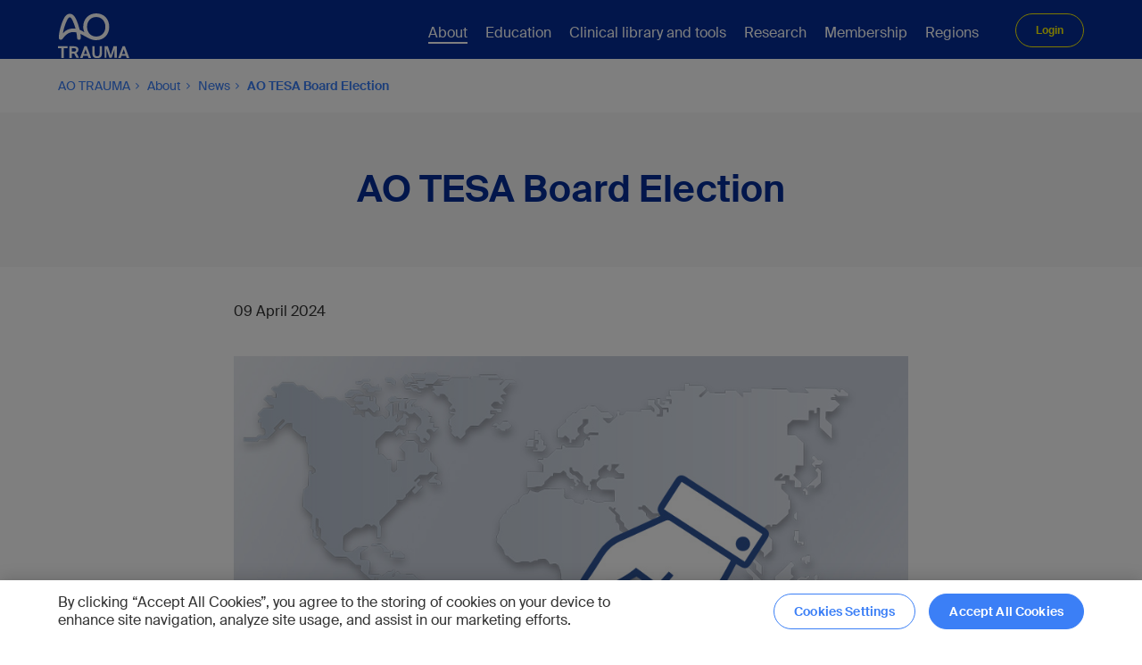

--- FILE ---
content_type: text/html; charset=utf-8
request_url: https://www.aofoundation.org/trauma/about-aotrauma/news/news-2024/2024_04-ao-tesa-board-election
body_size: 17802
content:



<!DOCTYPE html>
<!--[if lt IE 7]>      <html class="no-js lt-ie9 lt-ie8 lt-ie7"> <![endif]-->
<!--[if IE 7]>         <html class="no-js lt-ie9 lt-ie8"> <![endif]-->
<!--[if IE 8]>         <html class="no-js lt-ie9"> <![endif]-->
<!--[if gt IE 8]><!-->
<html class="no-js" lang="en">
<!--<![endif]-->
<head>
<link href="https://media.aofoundation.org/trauma/-/media/base-themes/core-libraries/styles/optimized-min.css?rev=48c0ea15e1ff402fb730f847fa4b8107&t=20211008T131944Z&hash=5085B01ECD8AC8E38A4FD3F8B8C93D2D" rel="stylesheet"><link href="https://media.aofoundation.org/trauma/-/media/base-themes/main-theme/styles/optimized-min.css?rev=74dc725b43f3467294a6e7bce957b989&t=20220419T085323Z&hash=B348A4B4A34254000FDD7450182FA440" rel="stylesheet"><link href="https://media.aofoundation.org/trauma/-/media/themes/aocd/bootstrapgrid/styles/pre-optimized-min.css?rev=079bbc1acbc34ba6ae95173c8b709fe8&t=20220413T071610Z&hash=BD221622E02B964598B1A31D102BD8DD" rel="stylesheet"><link href="https://media.aofoundation.org/trauma/-/media/themes/aocd/clinicaldivision/styles/pre-optimized-min.css?rev=5d86bc5c3eac451f920e61d782e1ab9a&t=20251127T103318Z&hash=4CC5F62FF6F7A2F7F8BD1B75C8589CBD" rel="stylesheet">

    
    



<title>AO TESA Board Election</title>

<script type="text/javascript">
// Define dataLayer and the gtag function.
window.dataLayer = window.dataLayer || [];
function gtag(){dataLayer.push(arguments);}

// Set default consent to 'denied' as a placeholder
// Determine actual values based on your own requirements
gtag('consent', 'default', {
  'ad_storage': 'denied',
  'ad_user_data': 'denied',
  'ad_personalization': 'denied',
  'analytics_storage': 'denied',
  'wait_for_update': 1000
});
</script>
<!-- Google Tag Manager -->
<script>(function(w,d,s,l,i){w[l]=w[l]||[];w[l].push({'gtm.start':
new Date().getTime(),event:'gtm.js'});var f=d.getElementsByTagName(s)[0],
j=d.createElement(s),dl=l!='dataLayer'?'&l='+l:'';j.async=true;j.src=
'https://www.googletagmanager.com/gtm.js?id='+i+dl;f.parentNode.insertBefore(j,f);
})(window,document,'script','dataLayer','GTM-PT2WKTT');</script>
<!-- End Google Tag Manager -->

<link rel="stylesheet" href="https://fonts.googleapis.com/css?family=Open+Sans:300,400,600,700%7CDroid+Serif:400,700" media="all">





<script type="application/ld+json">
{
"@context": "https://schema.org",
"@type": "MedicalSpecialty",
"medicalSpecialty": "Trauma"
}
</script>

<script type="text/javascript">
document.addEventListener("DOMContentLoaded", function(event) {
const attributeValue = 'noreferrer'; // Replace with your desired value
const anchortags = document.querySelectorAll(`a[rel*="${attributeValue}"]`);

anchortags.forEach(function(tag) {
	var hrefValue = tag.href;
	var relValue = tag.rel;
		
	if(hrefValue.toLowerCase().indexOf("aofoundation.org")>-1 && relValue) {
		relValue = relValue.replace('noreferrer','');
		if(relValue)
		  relValue = relValue.trim();
		tag.rel = relValue;
		
	}
    
});
});
</script>

<!-- CookiePro Cookies Consent Notice start for aofoundation.org -->

<script src="https://cookie-cdn.cookiepro.com/scripttemplates/otSDKStub.js" data-document-language="true" type="text/javascript" charset="UTF-8" data-domain-script="37c72042-2a92-44ca-817f-e622f119d3c5" ></script>                                                                                                                                                                                                                             
<script type="text/javascript">
function OptanonWrapper() {
   // callback onLoad and onConsent change
   window.dataLayer = window.dataLayer || [];
   window.dataLayer.push({
      event: 'OneTrustGroupsUpdated',
   });  
}
</script>

<script type="text/plain" class="optanon-category-C0002">
    
	// Function to set a cookie
	function setCookie(name, value, days) {
		const d = new Date();
		d.setTime(d.getTime() + (days*24*60*60*1000));
		const expires = "expires="+ d.toUTCString();
		document.cookie = name + "=" + value + ";" + expires + ";path=/";
	}
 
	// Function to get a cookie by name
	function getCookie(name) {
		const cname = name + "=";
		const decodedCookie = decodeURIComponent(document.cookie);
		const ca = decodedCookie.split(';');
		for(let i = 0; i < ca.length; i++) {
			let c = ca[i];
			while (c.charAt(0) === ' ') {
				c = c.substring(1);
			}
			if (c.indexOf(cname) === 0) {
				return c.substring(cname.length, c.length);
			}
		}
		return "";
	}
	
		var virtualFolder = document.querySelectorAll('.component.homepage-logo.col-12>.component-content>a')[0].getAttribute("href");
		var virtualFolderCookie = getCookie("SC_VIRTUAL_FOLDER");

		if(document.cookie.indexOf('SC_TRACKING_CONSENT') == -1 || document.cookie.indexOf('SC_VIRTUAL_FOLDER') == -1 || (virtualFolderCookie!=virtualFolder))
		{
			var siteName = "";

			if(virtualFolder.length<=3)
			{
				virtualFolder = "";
			}

			setCookie('SC_ANALYTICS_GLOBAL_COOKIE',"",-1);
			setCookie('SC_TRACKING_CONSENT',"",-1);		
			setCookie('SC_VIRTUAL_FOLDER',virtualFolder,365);

            fetch(`${virtualFolder}/api/trackingconsent/giveconsent`)
			.then(response => {
			if (response.ok && virtualFolder == '/trauma') {
				window.location.reload();
			}
		        });			
		}
	
	
</script>

<!-- CookiePro Cookies Consent Notice end for aofoundation.org -->

    <meta name="viewport" content="width=device-width, initial-scale=1" />


<meta name="robots" content="index, follow" />

<link rel="canonical" href="https://www.aofoundation.org/trauma/about-aotrauma/news/news-2024/2024_04-ao-tesa-board-election" />
    <link href="/trauma/-/media/project/aocd/shared/logos/ao_favicon_small.ico?rev=e61d0bccbdb44b04bf7fe4bfa44eafec" rel="shortcut icon" />








<meta property="twitter:title"  content="AO TESA Board Election"><meta property="twitter:card"  content="summary_large_image">



<meta property="og:image"  content="https://www.aofoundation.org/trauma/-/media/project/aocd/aotrauma/about/news-2023/aotrauma_promo_results_900x506.jpg?rev=8c6bfa4353b44f6699d54172ed6c4560"><meta property="og:title"  content="AO TESA Board Election"><meta property="og:url"  content="https://www.aofoundation.org/trauma/about-aotrauma/news/news-2024/2024_04-ao-tesa-board-election">
</head>
<body class="default-device bodyclass">
    



<!-- Google Tag Manager (noscript) -->
<noscript><iframe src="https://www.googletagmanager.com/ns.html?id=GTM-PT2WKTT"
height="0" width="0" style="display:none;visibility:hidden"></iframe></noscript>
<!-- End Google Tag Manager (noscript) -->




    
<!-- #wrapper -->
<div id="wrapper">
    <!-- #header -->
    <header>
        <div id="header" class="">
            


<div class="component container blue-background col-12">

  <div class="component-content" data-label="" data-button-label="">



<div class="component row-splitter">
        <div class="">
            <div >
                
<div class="row component column-splitter">
        <div class="col-2">
            
<div class="component homepage-logo col-12">
  <div class="component-content">

    <a href='/trauma' title='AO TESA Board Election'><img src="https://media.aofoundation.org/trauma/-/media/project/aocd/shared/headers/ao_logos_178x68px_190823-04.svg?iar=0&amp;rev=125cd062c3f5423497dd8620b68ca7fe" alt="" data-variantitemid="{A9D5D427-3258-41F2-8D0A-9CC42E2FEF8C}" data-variantfieldname="Image" /></a>

  </div>
</div>

<div class="component image file-type-icon-media-link col-12">
    <div class="component-content">
<div class="field-image"><a title="Mobile logo" href="/trauma/"><img src="https://media.aofoundation.org/trauma/-/media/project/aocd/shared/headers/ao_logos_178x68px_190823-04.svg?iar=0&amp;rev=125cd062c3f5423497dd8620b68ca7fe" alt="" data-variantitemid="{DA88BD7F-7706-4003-8266-BFBBD0F0112B}" data-variantfieldname="Image" /></a></div>    </div>
</div>

        </div>
        <div class="col-12 col-xl-9">
            
    <div class="component navigation navigation-title col-12">
        <div class="component-content">
            <nav>

<ul class="clearfix">
        <li class=" level1 submenu item0 odd first rel-level1">
<div class="navigation-title field-navigationtitle"><a title="About" href="/trauma/about-aotrauma">About</a></div>
<ul class="clearfix">
        <li class=" level2 submenu item0 odd first rel-level2">
<div class="navigation-title field-navigationtitle"><a title="Who we are" href="/trauma/about-aotrauma/who-we-are">Who we are</a></div>
<ul class="clearfix">
        <li class=" level3 item0 odd first last rel-level3">
<div class="navigation-title field-navigationtitle"><a title="AO Annual Report" href="/trauma/about-aotrauma/who-we-are/AO-Annual-Report">AO Annual Report</a></div>        </li>
</ul>
        </li>
        <li class=" level2 item1 even rel-level2">
<div class="navigation-title field-navigationtitle"><a title="What we do" href="/trauma/about-aotrauma/what-we-do">What we do</a></div>        </li>
        <li class=" level2 item2 odd rel-level2">
<div class="navigation-title field-navigationtitle"><a title="Innovation funding" href="/trauma/about-aotrauma/Innovation-funding">Innovation funding</a></div>        </li>
        <li class=" level2 submenu item3 even rel-level2">
<div class="navigation-title field-navigationtitle"><a title="Organization" href="/trauma/about-aotrauma/organization">Organization</a></div>
<ul class="clearfix">
        <li class=" level3 item0 odd first rel-level3">
<div class="navigation-title field-navigationtitle"><a title="Boards and Commissions" href="/trauma/about-aotrauma/organization/boards-and-commissions">Boards and commissions</a></div>        </li>
        <li class=" level3 item1 even rel-level3">
<div class="navigation-title field-navigationtitle"><a title="Regions and Countries" href="/trauma/about-aotrauma/organization/Regions-and-Countries">Regions and Countries</a></div>        </li>
        <li class=" level3 item2 odd last rel-level3">
<div class="navigation-title field-navigationtitle"><a title="Management team" href="/trauma/about-aotrauma/organization/management-team">Meet the team</a></div>        </li>
</ul>
        </li>
        <li class=" level2 item4 odd rel-level2">
<div class="navigation-title field-navigationtitle"><a title="Blog" href="/trauma/about-aotrauma/Blog">AO Trauma Blog</a></div>        </li>
        <li class=" level2 item5 even rel-level2">
<div class="navigation-title field-title"><a title="News" href="/trauma/about-aotrauma/news">News</a></div>        </li>
        <li class=" level2 item6 odd last rel-level2">
<div class="navigation-title field-navigationtitle"><a title="Contact" href="/trauma/about-aotrauma/contact">Contact</a></div>        </li>
</ul>
        </li>
        <li class=" level1 submenu item1 even active rel-level1">
<div class="navigation-title field-navigationtitle"><a title="Education" href="/trauma/education">Education</a></div>
<ul class="clearfix">
        <li class=" level2 item0 odd first rel-level2">
<div class="navigation-title field-navigationtitle"><a title="Competency-Based Curriculum Courses" href="/trauma/education/competency-based-curriculum-courses">Competency-Based Curriculum Courses</a></div>        </li>
        <li class=" level2 item1 even active rel-level2">
<div class="navigation-title field-navigationtitle"><a title="Courses and events" href="/trauma/education/courses-and-events">Courses and events</a></div>        </li>
        <li class=" level2 item2 odd rel-level2">
<div class="navigation-title field-navigationtitle"><a title="AO Trauma course calendars" href="/trauma/education/AO-Trauma-course-calendars">Course Calendars</a></div>        </li>
        <li class=" level2 submenu item3 even rel-level2">
<div class="navigation-title field-navigationtitle"><a title="Programs and Concepts" href="/trauma/education/programs-and-concepts">Programs and concepts</a></div>
<ul class="clearfix">
        <li class=" level3 item0 odd first rel-level3">
<div class="navigation-title field-navigationtitle"><a title="AO College" href="/trauma/education/programs-and-concepts/AO-College">AO College</a></div>        </li>
        <li class=" level3 submenu item1 even rel-level3">
<div class="navigation-title field-navigationtitle"><a title="AO Milestones" href="/trauma/education/programs-and-concepts/AO-Milestones">AO Milestones</a></div>
<ul class="clearfix">
        <li class=" level4 item0 odd first last rel-level4">
<div class="navigation-title field-navigationtitle"><a title="Adaptive learning program" href="/trauma/education/programs-and-concepts/AO-Milestones/Adaptive-learning-program">Adaptive learning program</a></div>        </li>
</ul>
        </li>
        <li class=" level3 item2 odd last rel-level3">
<div class="navigation-title field-navigationtitle"><a title="AO In-Hospital" href="/trauma/education/programs-and-concepts/AO-In-Hospital">AO In-Hospital</a></div>        </li>
</ul>
        </li>
        <li class=" level2 submenu item4 odd rel-level2">
<div class="navigation-title field-navigationtitle"><a title="Fellowships" href="/trauma/education/fellowships">Fellowships</a></div>
<ul class="clearfix">
        <li class=" level3 item0 odd first rel-level3">
<div class="navigation-title field-navigationtitle"><a title="Host Centers" href="/trauma/education/fellowships/host-centers">Fellowship Host Centers</a></div>        </li>
        <li class=" level3 item1 even last rel-level3">
<div class="navigation-title field-navigationtitle"><a title="Visit the Expert fellowship" href="/trauma/education/fellowships/visit-the-expert-fellowship">Visit-the-Expert Fellowship</a></div>        </li>
</ul>
        </li>
        <li class=" level2 item5 even last rel-level2">
<div class="navigation-title field-navigationtitle"><a title="Faculty" href="/trauma/education/faculty">Faculty</a></div>        </li>
</ul>
        </li>
        <li class=" level1 submenu item2 odd rel-level1">
<div class="navigation-title field-navigationtitle"><a title="Clinical Library and Tools" href="/trauma/clinical-library-and-tools">Clinical library and tools</a></div>
<ul class="clearfix">
        <li class=" level2 item0 odd first rel-level2">
<div class="navigation-title field-navigationtitle"><a title="AO Surgery Reference" href="/trauma/clinical-library-and-tools/ao-surgery-reference">AO Surgery Reference</a></div>        </li>
        <li class=" level2 item1 even rel-level2">
<div class="navigation-title field-navigationtitle"><a title="Videos and webinars" href="/trauma/clinical-library-and-tools/videos-and-webinars">Videos and webinars</a></div>        </li>
        <li class=" level2 submenu item2 odd rel-level2">
<div class="navigation-title field-navigationtitle"><a title="E-learning" href="/trauma/clinical-library-and-tools/e-learning">E-learning</a></div>
<ul class="clearfix">
        <li class=" level3 item0 odd first last rel-level3">
<div class="navigation-title field-navigationtitle"><a title="E-learning modules" href="/trauma/clinical-library-and-tools/e-learning/e-learning-modules">E-learning modules</a></div>        </li>
</ul>
        </li>
        <li class=" level2 submenu item3 even rel-level2">
<div class="navigation-title field-navigationtitle"><a title="Journals and publications" href="/trauma/clinical-library-and-tools/journals-and-publications">Journals and publications</a></div>
<ul class="clearfix">
        <li class=" level3 item0 odd first rel-level3">
<div class="navigation-title field-navigationtitle"><a title="Books and e-books" href="/trauma/clinical-library-and-tools/journals-and-publications/books-and-e-books">Books and e-books</a></div>        </li>
        <li class=" level3 item1 even last rel-level3">
<div class="navigation-title field-navigationtitle"><a title="Classification" href="/trauma/clinical-library-and-tools/journals-and-publications/classification">AO/OTA Fracture and Dislocation Classification</a></div>        </li>
</ul>
        </li>
        <li class=" level2 submenu item4 odd rel-level2">
<div class="navigation-title field-navigationtitle"><a title="Mobile apps" href="/trauma/clinical-library-and-tools/mobile-apps">Mobile apps</a></div>
<ul class="clearfix">
        <li class=" level3 item0 odd first last rel-level3">
<div class="navigation-title field-navigationtitle"><a title="Orthogeriatrics app" href="/trauma/clinical-library-and-tools/mobile-apps/orthogeriatrics-app">AO Trauma Orthogeriatrics App</a></div>        </li>
</ul>
        </li>
        <li class=" level2 item5 even rel-level2">
<div class="navigation-title field-navigationtitle"><a title="myAO" href="/trauma/clinical-library-and-tools/myAO">myAO</a></div>        </li>
        <li class=" level2 item6 odd last rel-level2">
<div class="navigation-title field-navigationtitle"><a title="Podcasts" href="/trauma/clinical-library-and-tools/Podcasts">Podcasts</a></div>        </li>
</ul>
        </li>
        <li class=" level1 submenu item3 even rel-level1">
<div class="navigation-title field-navigationtitle"><a title="Research" href="/trauma/research">Research</a></div>
<ul class="clearfix">
        <li class=" level2 item0 odd first rel-level2">
<div class="navigation-title field-navigationtitle"><a title="Training and Education" href="/trauma/research/training-and-education">Research training and education</a></div>        </li>
        <li class=" level2 item1 even rel-level2">
<div class="navigation-title field-navigationtitle"><a title="Programs" href="/trauma/research/programs">Research programs</a></div>        </li>
        <li class=" level2 item2 odd rel-level2">
<div class="navigation-title field-navigationtitle"><a title="Research Grants" href="/trauma/research/Research-Grants">Research grants</a></div>        </li>
        <li class=" level2 item3 even rel-level2">
<div class="navigation-title field-navigationtitle"><a title="Research Olympiad" href="/trauma/research/Research-Olympiad">AO Trauma Research Olympiad</a></div>        </li>
        <li class=" level2 item4 odd last rel-level2">
<div class="navigation-title field-navigationtitle"><a title="Stephan Perren Fellowship" href="/trauma/research/Stephan-Perren-Fellowship">Stephan Perren AO Trauma Research Traveling Fellowship</a></div>        </li>
</ul>
        </li>
        <li class=" level1 submenu item4 odd rel-level1">
<div class="navigation-title field-navigationtitle"><a title="Membership" href="/trauma/membership">Membership</a></div>
<ul class="clearfix">
        <li class=" level2 item0 odd first rel-level2">
<div class="navigation-title field-navigationtitle"><a title="Community" href="/trauma/membership/community">Community</a></div>        </li>
        <li class=" level2 submenu item1 even rel-level2">
<div class="navigation-title field-navigationtitle"><a title="Privileges" href="/trauma/membership/privileges">Privileges</a></div>
<ul class="clearfix">
        <li class=" level3 item0 odd first rel-level3">
<div class="navigation-title field-navigationtitle"><a title="Primal Pictures" href="/trauma/membership/privileges/Primal-Pictures">Primal Pictures Anatomy.tv—3D Human Anatomy Software </a></div>        </li>
        <li class=" level3 item1 even rel-level3">
<div class="navigation-title field-navigationtitle"><a title="Journals" href="/trauma/membership/privileges/journals">Journals</a></div>        </li>
        <li class=" level3 item2 odd last rel-level3">
<div class="navigation-title field-navigationtitle"><a title="AMBOSS" href="/trauma/membership/privileges/AMBOSS">AMBOSS</a></div>        </li>
</ul>
        </li>
        <li class=" level2 item2 odd last rel-level2">
<div class="navigation-title field-navigationtitle"><a title="FAQ" href="/trauma/membership/FAQ">FAQ</a></div>        </li>
</ul>
        </li>
        <li class=" level1 submenu item5 even last rel-level1">
<div class="navigation-title field-navigationtitle"><a title="Regions" href="/trauma/Regions">Regions</a></div>
<ul class="clearfix">
        <li class=" level2 item0 odd first rel-level2">
<div class="navigation-title field-navigationtitle"><a title="Asia Pacific" href="/trauma/Regions/asia-pacific">Asia Pacific</a></div>        </li>
        <li class=" level2 submenu item1 even rel-level2">
<div class="navigation-title field-navigationtitle"><a title="Europe and Southern Africa" href="/trauma/Regions/europe-and-southern-africa">Europe and Southern Africa</a></div>
<ul class="clearfix">
        <li class=" level3 item0 odd first rel-level3">
<div class="navigation-title field-navigationtitle"><a title="AO Trauma Austria" href="/trauma/Regions/europe-and-southern-africa/AO-Trauma-Austria">AO Trauma Austria</a></div>        </li>
        <li class=" level3 item1 even rel-level3">
<div class="navigation-title field-navigationtitle"><a title="AO Trauma Nederland" href="/trauma/Regions/europe-and-southern-africa/AO-Trauma-Nederland">AO Trauma Nederland</a></div>        </li>
        <li class=" level3 item2 odd rel-level3">
<div class="navigation-title field-navigationtitle"><a title="AO Trauma Deutschland" href="/trauma/Regions/europe-and-southern-africa/AO-Trauma-Deutschland">AO Trauma Deutschland</a></div>        </li>
        <li class=" level3 item3 even rel-level3">
<div class="navigation-title field-navigationtitle"><a title="AO Trauma Belgium Luxembourg" href="/trauma/Regions/europe-and-southern-africa/ao-trauma-belgium-luxembourg">AO Trauma Belgium and Luxembourg</a></div>        </li>
        <li class=" level3 item4 odd last rel-level3">
<div class="navigation-title field-navigationtitle"><a title="AO Trauma Switzerland" href="/trauma/Regions/europe-and-southern-africa/ao-trauma-switzerland">AO Trauma Switzerland</a></div>        </li>
</ul>
        </li>
        <li class=" level2 item2 odd rel-level2">
<div class="navigation-title field-navigationtitle"><a title="Latin America English" href="/trauma/Regions/latin-america-english">Latin America (English)</a></div>        </li>
        <li class=" level2 item3 even rel-level2">
<div class="navigation-title field-navigationtitle"><a title="Middle East and Northern Africa" href="/trauma/Regions/middle-east-and-northern-africa">Middle East and Northern Africa</a></div>        </li>
        <li class=" level2 item4 odd last rel-level2">
<div class="navigation-title field-navigationtitle"><a title="North America" href="/trauma/Regions/north-america">North America</a></div>        </li>
</ul>
        </li>
</ul>
            </nav>
        </div>
    </div>

        </div>
        <div class="col-12">
            
<div class="component login-link col-12">
  <div class="component-content">
<form action="/identity/externallogin?authenticationType=AOPingFederate&amp;ReturnUrl=%2fidentity%2fexternallogincallback%3fReturnUrl%3d%252ftrauma%252fabout-aotrauma%252fnews%252fnews-2024%252f2024_04-ao-tesa-board-election%26sc_site%3daotrauma%26authenticationSource%3dDefault&amp;sc_site=aotrauma" method="post">      <button type="submit">Login</button>
</form>  </div>
</div>
        </div>
</div>
            </div>
        </div>
        <div class="">
            <div >
                <div>
    <script type="module" src="https://static.cloud.coveo.com/atomic/v2/atomic.esm.js"></script>
    <script type="module" src="/js/main.js"></script>
    <atomic-search-interface id="standaloneSearchBox">
      <atomic-search-box class="search-box" redirection-url="/trauma/search-results#sortCriteria=@startdate ascending&amp;f-division=AO Trauma" data-search-page-id="d61e82ad-d692-421e-bb78-2d109d4f02b0">
        <atomic-search-box-query-suggestions max-without-query="5" max-with-query="5"></atomic-search-box-query-suggestions>
      </atomic-search-box>
    </atomic-search-interface>
</div>

<style>
  :root {
    /* Primary colors */
    --atomic-primary: #1372ec;
    --atomic-primary-light: #399ffe;
    --atomic-primary-dark: #1a50ad;
    --atomic-on-primary: #ffffff;
    --atomic-ring-primary: rgba(19, 114, 236, 0.5);
    /* Neutral colors */
    --atomic-neutral-dark: #626971;
    --atomic-neutral: #e5e8e8;
    --atomic-neutral-light: #f6f7f9;
    /* Semantic colors */
    --atomic-background: #ffffff;
    --atomic-on-background: #282829;
    --atomic-success: #12a244;
    --atomic-error: #ce3f00;
    --atomic-visited: #752e9c;
    /* Custom colors */
    --custom-black: #000000;
    /* Border radius */
    --atomic-border-radius: 4px;
    --atomic-border-radius-md: 8px;
    --atomic-border-radius-lg: 12px;
    --atomic-border-radius-xl: 16px;
    /* Text size */
    --atomic-text-base: 14px;
    --atomic-text-sm: 12px;
    --atomic-text-lg: 16px;
    --atomic-text-xl: 18px;
    --atomic-text-2xl: 24px;
    --atomic-line-height-ratio: 1.5;
    /* Layout */
    /* --atomic-layout-spacing-x: 1.5rem;
        --atomic-layout-spacing-y: 1rem; */
    /* Fonts */
    --atomic-font-family-primary: 'Suisse Intl',sans-serif;
    --atomic-font-family-secondary: "Lato", "Helvetica Neue", Helvetica, Arial, sans-serif, sans-serif;
    --atomic-font-bold: 700;
  }

  /* Searchbox */
  #coveo-atomic-search-box atomic-search-layout.header-search-layout {
    display: block;
    margin-top: 30px;
  }

  .search-box {
    height: 39px;
    margin-top: 30px;
    padding-left: 20px;
    position: relative;
    left: -6px;
  }

    .search-box::part(wrapper) {
      border-radius: 10px;
      box-shadow: none;
      border-color: var(--atomic-neutral);
    }

    .search-box::part(input) {
      padding: 0 15px 0 15px;
      font-family: Arial,sans-serif;
    }

    .search-box::part(submit-button) {
      width: 52px;
      /* border-top-right-radius: 10px;
      border-bottom-right-radius: 10px;*/
      background: url('https://media.aofoundation.org/-/media/themes/aocd/clinicaldivision/images/icons/icon-search.svg') no-repeat 50% 50% #3b7ff6;
    }

    .search-box::part(submit-icon) {
      display: none;
    }

    .search-box::part(suggestions-wrapper) {
      border-radius: 0;
      border: thin solid #7e8c9a;
    }

    .search-box::part(recent-query-icon) {
      display: none;
    }

    .search-box::part(suggestion-divider) {
      display: none;
    }

    .search-box::part(suggestion) {
      /* padding: 24px 12px;*/
      font-size: 16px;
      font-weight: 700;
      font-family: arial, sans-serif;
      color: var(--custom-black);
      border-top: 1px solid #fafafa;
    }

    .search-box::part(recent-query-text) {
      font-size: 16px;
      font-weight: 700;
      font-family: arial, sans-serif;
      color: var(--custom-black);
    }

  .layout-section[section="main"] {
    padding: 0 15px;
  }

  /*layout-section-status, query-summary, refine-toggle, and atomic-breadbox */
  atomic-search-layout .layout-section[section='status'] {
    display: flex;
    flex-direction: column;
    align-items: flex-start;
  }

  /*@media only screen and (min-width:1024px){
      atomic-search-layout .layout-section[section='status']>* {
        display: none;
    }
  }*/

  atomic-search-layout .layout-section .query-summary {
    margin-bottom: 20px;
    order: 1;
    align-self: flex-start;
  }

  .query-summary::part(container) {
    font-size: 16px;
    line-height: 1.25;
    line-height: 1.5;
    font-weight: 700;
  }

  atomic-search-layout .layout-section .refine-toggle {
    display: inline-block;
    margin-bottom: 40px;
    order: 2;
  }

  atomic-search-layout .layout-section .breadbox {
    margin-bottom: 15px;
  }

  .breadbox {
    width: 100%;
    order: 3;
    padding: 0 0 10px;
    flex-wrap: wrap;
    border-bottom: solid 1px #3b7ff6;
    min-height: 40px;
  }

    .breadbox::part(label) {
      padding: 10px 8px 10px 0;
    }

    .breadbox::part(breadcrumb-button) {
      padding: 8px 12px;
    }
    /*
  .breadbox::part(show-less)::after{
    content: "Show less"
  }*/

    .breadbox::part(show-more) {
      padding: 8px;
    }

    .breadbox::part(show-less) {
      padding: 8px;
    }

    .breadbox::part(breadcrumb-label) {
      margin-right: 8px;
    }

    .breadbox::part(clear) {
      color: #3b7ff6;
      font-weight: 400;
      padding: 8px;
    }

  .refine-toggle::part(button) {
    font-family: var(--atomic-font-family-secondary);
    background-color: #edf0f6;
    border: none;
    font-size: 16px;
    font-weight: 700;
    color: #3b7ff6;
    padding: 12px 70px 12px 30px;
    border-radius: 10px;
    position: relative;
    cursor: pointer;
  }

    .refine-toggle::part(button)::after {
      content: '';
      width: 25px;
      height: 25px;
      position: absolute;
      right: 20px;
      background-image: url(https://media.aofoundation.org/-/media/themes/aocd/clinicaldivision/images/feather_filter.svg);
      background-size: cover;
    }

  /* Facets modal */
  atomic-refine-modal::part(filter-section) {
    display: none;
  }

  atomic-refine-modal::part(header-ruler) {
    display: none;
  }

  atomic-refine-modal::part(body) {
    min-width: 100%;
  }

  atomic-refine-modal::part(header) {
    max-width: none;
  }

  atomic-refine-modal::part(title) {
    display: none;
  }

  atomic-refine-modal::part(close-icon) {
    display: none;
  }

  atomic-refine-modal::part(close-button) {
    position: relative;
  }

    atomic-refine-modal::part(close-button)::after {
      content: "Back";
      background: 0 0;
      border: none;
      color: #3b7ff6;
      font-weight: 700;
      position: relative;
      padding-left: 20px;
    }

    atomic-refine-modal::part(close-button)::before {
      content: "";
      position: absolute;
      left: 3px;
      top: 0;
      bottom: 0;
      margin: auto;
      width: 10px;
      height: 10px;
      border-bottom: 2px solid #3b7ff6;
      border-left: 2px solid #3b7ff6;
      -webkit-transform: rotate(45deg);
      transform: rotate(45deg);
    }
  /* Facets */
  .page-intro-title {
    margin: 5px 0;
    font-weight: 600;
  }

  .coveo-facet-column {
    padding: 0 15px;
  }

  .coveo-facet {
    margin-bottom: 30px !important;
    border-bottom: solid 1px #042d98;
    padding: 0;
    border-radius: 2px;
  }

  @media screen and (min-width:300px) and (max-width:1023px) {
    .coveo-facet {
      border-bottom: solid 1px #042d98;
      padding: 0;
      border-radius: 2px;
      margin-bottom: 0px !important;
    }
  }

  .coveo-facet::part(input-apply-button) {
    margin: 29.5px 0 16px 0;
  }

  .coveo-facet::part(facet) {
    border: 0;
    padding: 0;
  }

  .coveo-facet::part(label-button) {
    font-size: 16px;
    line-height: 1.25;
    font-weight: 700;
    color: #042d98;
    padding: 0 0 20px;
    display: inline-flex;
    width: calc(100% - 15px);
  }

  .coveo-facet::part(clear-button) {
    /*display: inline-flex;
    width: 15px;
    justify-content: flex-end;
    height: 20px;
    padding: 0;*/
    position: relative;
    top: -8px;
    left: -8px;
    font-size: 14px
  }

  /*  .coveo-facet::part(clear-button)::after {
    content: url("data:image/svg+xml,%3Csvg focusable='false' color='%233b7ff6' enable-background='new 0 0 13 13' viewBox='0 0 13 13' xmlns='http://www.w3.org/2000/svg' role='img' aria-label='Clear' class='coveo-facet-header-eraser-svg'%3E%3Ctitle%3EClear%3C/title%3E%3Cg fill='currentColor'%3E%3Cpath d='m7.881 6.501 4.834-4.834c.38-.38.38-1.001 0-1.381s-1.001-.38-1.381 0l-4.834 4.834-4.834-4.835c-.38-.38-1.001-.38-1.381 0s-.38 1.001 0 1.381l4.834 4.834-4.834 4.834c-.38.38-.38 1.001 0 1.381s1.001.38 1.381 0l4.834-4.834 4.834 4.834c.38.38 1.001.38 1.381 0s .38-1.001 0-1.381z'%3E%3C/path%3E%3C/g%3E%3C/svg%3E");
    width: 15px;
  }*/

  .coveo-facet::part(clear-button-icon) {
    /*display: none;*/
    width: 18px;
    height: 10px;
  }

  .coveo-facet::part(values) {
    margin: 0;
    padding-bottom: 23px;
  }

  .coveo-facet::part(search-clear-button) {
    height: 38.4px;
    position: relative;
    top: 22px;
  }

  .coveo-facet::part(search-wrapper), .coveo-facet::part(search-input) {
    height: 38.4px;
    position: relative;
    /*top: 22px;*/
  }

  .coveo-facet::part(search-icon) {
    display: none;
  }

  .coveo-facet::part(search-wrapper) {
    margin-bottom: 12px;
  }

  .coveo-facet::part(value-checkbox-label) {
    padding: 0 20px 0 34px;
    height: 34px;
  }

  /* .coveo-facet::part(label-button-icon) {
    display: none;
  } */

  .coveo-facet::part(value-checkbox) {
    width: 24px;
    height: 24px;
    border: 1px solid #3b7ff6;
    border-radius: 5px;
    left: 0;
  }

    .coveo-facet::part(value-checkbox)::after {
      content: '';
      height: 100%;
      width: 100%;
      background-color: #fff;
      position: absolute;
      border-radius: 4px;
    }

  .coveo-facet::part(value-checkbox-checked)::before {
    content: '';
    background-image: url("data:image/svg+xml;charset=UTF-8,%3csvg xmlns:xlink='http://www.w3.org/1999/xlink' focusable='false' enable-background='new 0 0 11 11' viewBox='0 0 11 11' xmlns='http://www.w3.org/2000/svg' role='img' aria-label='Exclusion' class='coveo-facet-value-checkbox-svg' width='11' height='11' %3e%3ctitle%3eExclusion%3c/title%3e%3cg class='coveo-more-svg' fill='none'%3e%3cpath d='m10.083 4.583h-3.666v-3.666c0-.524-.393-.917-.917-.917s-.917.393-.917.917v3.667h-3.666c-.524-.001-.917.392-.917.916s.393.917.917.917h3.667v3.667c-.001.523.392.916.916.916s.917-.393.917-.917v-3.666h3.667c.523 0 .916-.393.916-.917-.001-.524-.394-.917-.917-.917z' fill='none'%3e%3c/path%3e%3c/g%3e%3cg class='coveo-line-svg' fill='none'%3e%3cpath d='m10 6.5h-9c-.552 0-1-.448-1-1 0-.552.448-1 1-1h9c .552 0 1 .448 1 1 0 .552-.448 1-1 1z' fill='none'%3e%3c/path%3e%3c/g%3e%3cg class='coveo-exclusion-svg' fill='none'%3e%3cpath d='m9.233 7.989-2.489-2.489 2.489-2.489c.356-.356.356-.889 0-1.244-.356-.356-.889-.356-1.244 0l-2.489 2.489-2.489-2.489c-.356-.356-.889-.356-1.244 0-.356.356-.356.889 0 1.244l2.489 2.489-2.489 2.489c-.356.356-.356.889 0 1.244.356.356.889.356 1.244 0l2.489-2.489 2.489 2.489c.356.356.889.356 1.244 0 .356-.355.356-.889 0-1.244z' fill='none'%3e%3c/path%3e%3c/g%3e%3cg class='coveo-hook-svg' fill='%233B7FF6'%3e%3cpath d='m10.252 2.213c-.155-.142-.354-.211-.573-.213-.215.005-.414.091-.561.24l-4.873 4.932-2.39-2.19c-.154-.144-.385-.214-.57-.214-.214.004-.415.09-.563.24-.148.147-.227.343-.222.549.005.207.093.4.249.542l2.905 2.662c.168.154.388.239.618.239h.022.003c.237-.007.457-.101.618-.266l5.362-5.428c.148-.148.228-.344.223-.551s-.093-.399-.248-.542z' fill='%233B7FF6'%3e%3c/path%3e%3c/g%3e%3c/svg%3e");
    background-position: center;
    background-size: contain;
    background-repeat: no-repeat;
    position: absolute;
    z-index: 1;
    width: 20px;
    height: 15px;
    top: 2px;
  }

  .coveo-facet::part(value-label) {
    font-size: 16px;
    line-height: 1.25;
    color: #000;
  }

  .coveo-facet::part(value-count) {
    font-size: 14px;
    line-height: 1.25;
    color: #313a45;
    margin-left: auto;
    margin-right: 5px;
    opacity: 0.5;
  }

  .coveo-facet::part(show-more), .coveo-facet::part(show-less) {
    justify-content: center;
    align-items: center;
    height: 30px;
    margin: 6.5px 0 16px;
    width: 100%;
    background: #f7f8f9;
  }

  /* .coveo-facet::part(show-more)::after {
    content: url("data:image/svg+xml,%3Csvg color='%233b7ff6' focusable='false' enable-background='new 0 0 10 6' viewBox='0 0 10 6' xmlns='http://www.w3.org/2000/svg' role='img' aria-label='Arrow Down' class='coveo-facet-more-icon-svg'%3E%3Ctitle%3EArrow Down%3C/title%3E%3Cg fill='currentColor'%3E%3Cpath d='m5 5.932c-.222 0-.443-.084-.612-.253l-4.134-4.134c-.338-.338-.338-.886 0-1.224s.886-.338 1.224 0l3.522 3.521 3.523-3.521c.336-.338.886-.338 1.224 0s .337.886-.001 1.224l-4.135 4.134c-.168.169-.39.253-.611.253z'%3E%3C/path%3E%3C/g%3E%3C/svg%3E");
    width: 10px;
  } */

  /* .coveo-facet::part(show-less)::after {
    content: url("data:image/svg+xml,%3Csvg color='%233b7ff6' focusable='false' enable-background='new 0 0 10 6' viewBox='0 0 10 6' xmlns='http://www.w3.org/2000/svg' role='img' aria-label='Arrow Up' class='coveo-facet-less-icon-svg'%3E%3Ctitle%3EArrow Up%3C/title%3E%3Cg fill='currentColor'%3E%3Cpath d='m5 .068c.222 0 .443.084.612.253l4.134 4.134c.338.338.338.886 0 1.224s-.886.338-1.224 0l-3.522-3.521-3.523 3.521c-.336.338-.886.338-1.224 0s-.337-.886.001-1.224l4.134-4.134c.168-.169.39-.253.612-.253z'%3E%3C/path%3E%3C/g%3E%3C/svg%3E");
    width: 10px;
  }*/

  /* .coveo-facet::part(show-more-less-icon) {
    display: none;
  }*/

  .coveo-timeframe-facet::part(value-label) {
    font-size: 14px !important;
  }

  /* Results */
  .result-list::part(result-list) {
    display: flex;
  }

    .result-list::part(result-list)::after {
      display: block;
      position: relative;
      top: 15px;
      content: '';
      height: 1px;
      background-color: var(--atomic-neutral);
    }

  atomic-result-link a:visited, atomic-result-link a:active {
    color: #042d98 !important;
    outline: 0;
    text-decoration: none;
  }

  /* Pagination */
  atomic-layout-section[section='pagination'] {
    margin: 100px 0 20px;
    float: right;
  }

  atomic-icon {
    width: 2.5rem !important;
    display: inline-block;
    fill: currentColor;
    aspect-ratio: 1 / 1;
    height: auto;
  }

  .pager::part(previous-button), .pager::part(next-button) {
    background-color: transparent;
    border: none;
    outline: none;
  }

  .pager::part(page-button) {
    margin: 0px 6px;
    color: #3b7ff6;
    font-size: 14px;
    font-weight: 700;
    cursor: pointer;
    border: none;
    outline: none;
  }

    .pager::part(active-page-button), .pager::part(page-button):hover {
      text-decoration: underline;
    }

  .pager::part(previous-button-icon) {
    Width: 2.5rem;
  }

  .pager::part(next-button-icon) {
    Width: 2.5rem;
  }
  @media only screen and (min-width:1024px) {
    atomic-refine-modal {
      display: none;
    }
  }

  atomic-refine-modal::part(container) {
    top: 135px;
  }
  @media only screen and (max-width:1024px) {
    .sort-by_web {
      display: none;
    }
  }
  atomic-refine-modal::part(select-wrapper) {
    top: -10px;
    display: none;
  }
  atomic-refine-modal::part(section-title section-sort-title) {
    display: none;
  }
</style>
<script>
  document.addEventListener("DOMContentLoaded", function () {
    setTimeout(() => {
      const currentURL = window.location.href;
      if (currentURL.includes('/approved/search-results')) {
        const atomicRefineModal = document.querySelector('atomic-refine-modal');
        const sortBy = atomicRefineModal?.shadowRoot.querySelector('[part="select-wrapper"]');
        const sortByText = atomicRefineModal?.shadowRoot.querySelector('[part="section-title section-sort-title"]');
        sortBy.setAttribute('style', 'display:block !important');
        sortByText.setAttribute('style', 'display:block !important');
      }
    }, 2000);
  });
</script>
            </div>
        </div>
</div>  </div>
</div>

        </div>
    </header>
    <!-- /#header -->
    <!-- #content -->
    <main>
        <div id="content" class="">
            


<div class="component breadcrumb navigation-title col-12">
  <div class="component-content">
    <nav>
      <ol itemscope itemtype="https://schema.org/BreadcrumbList">

          <li class="breadcrumb-item home" itemprop="itemListElement" itemscope itemtype="https://schema.org/ListItem">
<div class='field-navigationtitle'><a itemprop='item' href='/trauma/' title='Home'><span itemprop='name'>AO TRAUMA</span></a></div>                <meta itemprop="position" content="1" />
              <span class="separator"></span>
          </li>
          <li class="breadcrumb-item " itemprop="itemListElement" itemscope itemtype="https://schema.org/ListItem">
<div class='field-navigationtitle'><a itemprop='item' href='/trauma/about-aotrauma' title='About'><span itemprop='name'>About</span></a></div>                <meta itemprop="position" content="2" />
              <span class="separator"></span>
          </li>
          <li class="breadcrumb-item " itemprop="itemListElement" itemscope itemtype="https://schema.org/ListItem">
<div class='field-navigationtitle'><a itemprop='item' href='/trauma/about-aotrauma/news' title='News'><span itemprop='name'>News</span></a></div>                <meta itemprop="position" content="3" />
              <span class="separator"></span>
          </li>
          <li class="breadcrumb-item last" itemprop="itemListElement" itemscope itemtype="https://schema.org/ListItem">
<div class='field-navigationtitle'><a itemprop='item' href='/trauma/about-aotrauma/news/news-2024/2024_04-ao-tesa-board-election' title='2024_04 AO TESA Board Election'><span itemprop='name'>AO TESA Board Election</span></a></div>                <meta itemprop="position" content="4" />
              <span class="separator"></span>
          </li>
      </ol>
    </nav>
  </div>
</div>


<script type="application/ld+json">
    {
  "@context": "Test Context",
  "@type": "Test Type",
  "url": "/trauma/about-aotrauma/news/news-2024/2024_04-ao-tesa-board-election",
  "publisher": {
    "@type": "Test Publisher Type",
    "name": "Test Publisher Name",
    "logo": {
      "@type": "ImageObject",
      "url": null
    }
  },
  "author": {
    "@type": "Test Author Type",
    "name": "Test Author"
  },
  "headline": "AO TESA Board Election",
  "datePublished": "2024-04-09",
  "image": "https://media.aofoundation.org/trauma/-/media/project/aocd/aotrauma/about/news-2023/aotrauma_promo_results_900x506.jpg?rev=8c6bfa4353b44f6699d54172ed6c4560"
}
</script>
<div class="component container light-gray-background col-12">

  <div class="component-content" data-label="" data-button-label="">

  <div class="component page-intro col-12">

  
    <h1 class="page-intro-title">AO TESA Board Election</h1>
   

   

   </div>
  </div>
</div>


  <div class="component news-date">

  <div class="component-content news-date-content col-12 col-lg-10 col-xl-8 offset-lg-1 offset-xl-2" 
        data-set='20240409T000000Z'></div>
   </div>


  <div class="component news-image">
<div class="col-12 col-lg-10 col-xl-8 offset-lg-1 offset-xl-2">
  <img src="https://media.aofoundation.org/trauma/-/media/project/aocd/aotrauma/about/news-2023/aotrauma_promo_results_900x506.jpg?h=506&amp;iar=0&amp;w=900&amp;rev=8c6bfa4353b44f6699d54172ed6c4560" alt="Election results" width="900" height="506" />
</div>
  </div>



<div class="component container col-12">

  <div class="component-content" data-label="" data-button-label="">


<div class="component container clean-background col-12">

  <div class="component-content" data-label="" data-button-label="">


<div class="component container col-12 col-md-10 col-xl-8 offset-md-1 offset-xl-2">

  <div class="component-content" data-label="" data-button-label="">



<div class="component row-splitter">
        <div class="">
            <div >
                


    <div class="component rich-text col-12">
        <div class="component-content">
<p><strong>AO Trauma is delighted to introduce the newly elected officer who will be supporting the region.<br />
Join us in giving them a warm welcome!</strong></p>
<p>The election processes have been monitored and approved by the Europe and Southern Africa Nomination Committee, are aligned with the currently valid terms of reference, and have been confirmed by the mandated governance bodies.</p>        </div>
    </div>

            </div>
        </div>
        <div class="">
            <div >
                
<div class="row component column-splitter">
        <div class="col-6 col-md-4">
            

<div class="component image file-type-icon-media-link col-12">
    <div class="component-content">
<div class="field-image"><img src="https://media.aofoundation.org/trauma/-/media/project/aocd/aotrauma/about/news-2024/2024_04_tesa_nir-cohen_400x400.jpg?h=406&amp;iar=0&amp;w=406&amp;rev=7ba375174a13486fa9e32ef9dc139c49" alt="Nir Cohen" width="406" height="406" data-variantitemid="{CC3AEA07-F936-43A3-8628-1C2E6F06EEE7}" data-variantfieldname="Image" /></div>    </div>
</div>

        </div>
        <div class="col-12 col-md-8">
            


    <div class="component rich-text col-12">
        <div class="component-content">
<h4 style="text-align: left;">AO Trauma ESA – Community Development Officer</h4>
<p>New term starts 1 July 2024 until 30 June 2027</p>
<p>Winner:&nbsp;<strong>Nir Cohen (Israel)</strong></p>        </div>
    </div>

        </div>
</div>
            </div>
        </div>
        <div class="">
            <div >
                


    <div class="component rich-text col-12">
        <div class="component-content">
AO Trauma congratulates Dr Cohen on his successful election to the regional board, and thanks all members of the community for their contributions and dedication to strengthening the AO Trauma representation within their region.        </div>
    </div>

            </div>
        </div>
</div>  </div>
</div>
  </div>
</div>
  </div>
</div>



<div class="component container clean-background col-12">

  <div class="component-content" data-label="" data-button-label="">

﻿

<script>
    function ready() {
        XA.component.social.initFacebook();
    }
    document.addEventListener("DOMContentLoaded", ready);
</script>
<div class="component facebook-comments col-12 col-lg-10 col-xl-8 offset-lg-1 offset-xl-2">
    <div class="component-content">
        
        <div id="fb-root"></div>

        <div class="wb-facebook-comments wb-panel">
            <div class="fb-comments" data-width="100%" data-href="https://www.aofoundation.org/trauma/about-aotrauma/news/news-2024/2024_04-ao-tesa-board-election" data-numposts="5" data-colorscheme="light"></div>
        </div>
    </div>
</div>

  </div>
</div>

        </div>
    </main>
    <!-- /#content -->
    <!-- #footer -->
    <footer>
        <div id="footer" class="">
            


<div class="component container dark-blue-background col-12">

  <div class="component-content" data-label="" data-button-label="">



<div class="component row-splitter">
        <div class="">
            <div >
                
<div class="row component column-splitter">
        <div class="col-12 col-md-6 col-lg-3">
            
<div class="component link-list col-12">
  <div class="component-content link-list-without-heading">
    <div>Sections</div>
        <ul>
        <li class="item0 odd first">
<div class="field-link"><a data-variantfieldname="Link" href="/trauma/about-aotrauma" data-variantitemid="{F4A1E8C4-CB68-4F02-9435-DC61F7931FDE}">About AO Trauma</a></div>        </li>
        <li class="item1 even">
<div class="field-link"><a data-variantfieldname="Link" href="/trauma/clinical-library-and-tools" data-variantitemid="{04203979-6245-4E5F-9797-A96A99676367}">Clinical library and tools</a></div>        </li>
        <li class="item2 odd">
<div class="field-link"><a data-variantfieldname="Link" href="/trauma/education" data-variantitemid="{E05CC9F7-4289-49E2-BE29-6023918DE3CD}">Education</a></div>        </li>
        <li class="item3 even">
<div class="field-link"><a data-variantfieldname="Link" href="/trauma/research" data-variantitemid="{4B33C50C-1F8A-4A6D-891F-3A0D0FE6B0E8}">Research</a></div>        </li>
        <li class="item4 odd">
<div class="field-link"><a data-variantfieldname="Link" href="/trauma/membership" data-variantitemid="{F5EBAB63-06AC-4FD1-99B4-880BA791D5B0}">Membership</a></div>        </li>
        <li class="item5 even last">
<div class="field-link"><a data-variantfieldname="Link" href="/trauma/faq" data-variantitemid="{0FAAD39D-7C8F-40C7-B6F6-C289A985C73A}">FAQ</a></div>        </li>
    </ul>
  </div>
</div>
        </div>
        <div class="col-12 col-md-6 col-lg-3">
            
<div class="component link-list col-12">
  <div class="component-content link-list-without-heading">
    <div>Quick links</div>
        <ul>
        <li class="item0 odd first">
<div class="field-link"><a data-variantfieldname="Link" href="/trauma/clinical-library-and-tools/journals-and-publications/classification" data-variantitemid="{1272EBFD-648E-429D-800C-3A4A73DEE6AF}">AO/OTA Classification</a></div>        </li>
        <li class="item1 even">
<div class="field-link"><a data-variantfieldname="Link" href="/trauma/education/fellowships" data-variantitemid="{3F834E67-04C5-4D5E-922B-482259A9C250}">AO Trauma fellowships</a></div>        </li>
        <li class="item2 odd">
<div class="field-link"><a data-variantfieldname="Link" href="/trauma/membership/privileges" data-variantitemid="{490DA8F7-9CB5-4D0F-80BE-4463DA7340E5}">AO Trauma member privileges</a></div>        </li>
        <li class="item3 even">
<div class="field-link"><a data-variantfieldname="Link" target="_blank" rel="noopener noreferrer" href="https://www.aofoundation.org/trauma/education/faculty/faculty-center" data-variantitemid="{0492AF88-1014-497D-9D4F-C6BC8D10B696}">Faculty Resource Center</a></div>        </li>
        <li class="item4 odd last">
<div class="field-link"><a data-variantfieldname="Link" target="_blank" rel="noopener noreferrer" href="https://www.aofoundation.org/trauma/about-aotrauma/organization/officer-center" data-variantitemid="{FA573BF3-0A70-450A-8A37-9495B7227B17}">Officer Center</a></div>        </li>
    </ul>
  </div>
</div>
        </div>
        <div class="col-12 col-md-6 col-lg-3">
            
<div class="component link-list col-12">
  <div class="component-content link-list-without-heading">
    <div>The AO</div>
        <ul>
        <li class="item0 odd first">
<div class="field-link"><a data-variantfieldname="Link" target="_blank" rel="noopener noreferrer" href="https://surgeryreference.aofoundation.org/?_ga=2.164055286.832264301.1647851006-328279834.1641368958" data-variantitemid="{4849D38D-8685-4BA2-9398-E4ABE28A2551}">AO Surgery Reference</a></div>        </li>
        <li class="item1 even">
<div class="field-link"><a data-variantfieldname="Link" target="_blank" rel="noopener noreferrer" href="https://www.myao.app/" data-variantitemid="{0DB5B49F-AB14-4B11-952C-B98B74C15044}">myAO</a></div>        </li>
        <li class="item2 odd">
<div class="field-link"><a data-variantfieldname="Link" title="AO PEER" href="https://www.aofoundation.org/our-services-and-resources/ao-peer" data-variantitemid="{A2B92CD7-4825-4D78-9E8D-4F1B7400128B}">AO PEER</a></div>        </li>
        <li class="item3 even">
<div class="field-link"><a data-variantfieldname="Link" target="_blank" rel="noopener noreferrer" href="https://aovideos.aofoundation.org/" data-variantitemid="{451DD4DA-E533-4A24-9637-EFE1211C80BF}">AO Videos</a></div>        </li>
        <li class="item4 odd">
<div class="field-link"><a data-variantfieldname="Link" href="https://www.aofoundation.org/careers" data-variantitemid="{3346A52F-4C73-4C03-A516-9D7B34203ED8}">Careers</a></div>        </li>
        <li class="item5 even">
<div class="field-link"><a data-variantfieldname="Link" target="_blank" title="AO data privacy notice" rel="noopener noreferrer" href="https://www.aofoundation.org/AO-data-privacy-notice" data-variantitemid="{23541139-20C2-4D80-89F6-713CAD294BCF}">Data privacy notice</a></div>        </li>
        <li class="item6 odd">
<div class="field-link"><a data-variantfieldname="Link" title="Cookie policy" href="/trauma/cookie-policy" data-variantitemid="{EB6BA81F-0E63-4879-BE21-B5C55A7E3831}">Cookie policy</a></div>        </li>
        <li class="item7 even last">
<div class="field-link"><a data-variantfieldname="Link" href="https://www.aofoundation.org/disclaimer" data-variantitemid="{66A3B974-E96B-4F70-B266-C58A2C3E3E47}">Disclaimer</a></div>        </li>
    </ul>
  </div>
</div>
        </div>
        <div class="col-12 col-md-6 col-lg-3">
            
<div class="component link-list col-12">
  <div class="component-content link-list-without-heading">
    <div>Membership</div>
        <ul>
        <li class="item0 odd first last">
        </li>
    </ul>
  </div>
</div>

<div class="component link-button col-12">
    <div class="component-content">

<div class="field-link"><a data-variantfieldname="Link" target="_blank" rel="noopener noreferrer" href="https://eduevents.aofoundation.org/ao/s/" data-variantitemid="{764576E4-37CD-4CA5-A9BA-94EABE02B530}">Become a member</a></div>    </div>
</div>

<div class="component divider col-12 divider-whitespace">
    <div class="component-content">
        <hr />
    </div>
</div>

<div class="component link-list link-list__horizontal col-12">
  <div class="component-content link-list-without-heading">
    <div>Connect</div>
        <ul>
        <li class="item0 odd first">
<div class="field-link"><a class="link-facebook" data-variantfieldname="Link" target="_blank" rel="noopener noreferrer" href="https://www.facebook.com/AOTrauma/" data-variantitemid="{595A6CBC-15C0-4CB9-88A4-DDBC4487DFCA}">Facebook</a></div>        </li>
        <li class="item1 even">
<div class="field-link"><a class="link-linkedin" data-variantfieldname="Link" target="_blank" rel="noopener noreferrer" href="https://www.linkedin.com/authwall?trk=bf&amp;trkInfo=AQGMHd6PlpaYewAAAX_BQuDgq8cubeE6MsICo7iKBSI9c7-PuNRoaoVew9dHEzeJbL_7S7a-uXd7oO5Rlp9HUGU0LkTg8eArZ2CE0xE6kdA7FS8UjXWMbGNCQDGLfwf4ku5n-Jo=&amp;originalReferer=&amp;sessionRedirect=https%3A%2F%2Fwww.linkedin.com%2Fcompany%2Faotrauma" data-variantitemid="{1FED3CAB-4B17-4BEF-88EB-18CA35AC8575}">LinkedIn</a></div>        </li>
        <li class="item2 odd">
<div class="field-link"><a class="link-twitter" data-variantfieldname="Link" target="_blank" rel="noopener noreferrer" href="https://twitter.com/AOTrauma" data-variantitemid="{14D35402-B996-4D4C-9290-F93B90C4720E}">Twitter</a></div>        </li>
        <li class="item3 even">
<div class="field-link"><a class="link-youtube" data-variantfieldname="Link" target="_blank" rel="noopener noreferrer" href="https://www.youtube.com/@AOTrauma_global" data-variantitemid="{16F98D2A-7196-409E-B1C2-E558E6EBB755}">YouTube</a></div>        </li>
        <li class="item4 odd last">
<div class="field-link"><a class="link-instagram" data-variantfieldname="Link" target="_blank" rel="noopener noreferrer" href="https://www.instagram.com/aotrauma_international/" data-variantitemid="{C0373C33-F0A6-46AF-9115-069FD29D62B3}">Instagram</a></div>        </li>
    </ul>
  </div>
</div>
        </div>
</div>
            </div>
        </div>
        <div class="">
            <div >
                
<div class="row component column-splitter">
        <div class="col-6 col-md-4 col-lg">
            

<div class="component image file-type-icon-media-link col-12">
    <div class="component-content">
<div class="field-image"><a title="AO" href="/"><img src="https://media.aofoundation.org/trauma/-/media/project/aocd/shared/logos/ao.svg?iar=0&amp;rev=1fe456acee8e452eb31a761ca3e985d0" alt="AO Foundation logo" data-variantitemid="{1F92077A-3B5E-4B3E-A3D3-A3904C754CF3}" data-variantfieldname="Image" /></a></div>    </div>
</div>

        </div>
        <div class="col-6 col-md-4 col-lg">
            

<div class="component image file-type-icon-media-link col-12">
    <div class="component-content">
<div class="field-image"><a title="AO Spine" href="https://www.aofoundation.org/spine"><img src="https://media.aofoundation.org/trauma/-/media/project/aocd/shared/logos/aospine.svg?iar=0&amp;rev=74b441d6dc9647c2aed712c9598fa3b8" alt="AO Spine logo" data-variantitemid="{F889E5C2-FD13-4B02-9628-8589E9B8E127}" data-variantfieldname="Image" /></a></div>    </div>
</div>

        </div>
        <div class="col-6 col-md-4 col-lg">
            

<div class="component image file-type-icon-media-link col-12">
    <div class="component-content">
<div class="field-image"><a title="AO CMF" href="https://www.aofoundation.org/cmf"><img src="https://media.aofoundation.org/trauma/-/media/project/aocd/shared/logos/aocmf.svg?iar=0&amp;rev=ea12a25c431346859ce8288768517513" alt="AO CMF logo" data-variantitemid="{85E72F9F-9FC5-409C-A52F-1FD7BE66ADBD}" data-variantfieldname="Image" /></a></div>    </div>
</div>

        </div>
        <div class="col-6 col-md-4 col-lg">
            

<div class="component image file-type-icon-media-link col-12">
    <div class="component-content">
<div class="field-image"><a title="AO VET" href="https://www.aofoundation.org/vet"><img src="https://media.aofoundation.org/trauma/-/media/project/aocd/shared/logos/aovet.svg?iar=0&amp;rev=aff08d5177d848faa3be4e2d3eed73be" alt="AO Vet" data-variantitemid="{56062966-40FE-4300-9356-06D51A8DBE84}" data-variantfieldname="Image" /></a></div>    </div>
</div>

        </div>
        <div class="col-6 col-md-4 col-lg">
            

<div class="component image file-type-icon-media-link col-12">
    <div class="component-content">
<div class="field-image"><a title="AO Recon" href="https://www.aofoundation.org/recon"><img src="https://media.aofoundation.org/trauma/-/media/project/aocd/shared/logos/aorecon.svg?iar=0&amp;rev=3a007a640fa64a608fba4235a2fe86d5" alt="AO Recon logo" data-variantitemid="{3B074D3E-F6C8-4A0E-A551-80526921B8B9}" data-variantfieldname="Image" /></a></div>    </div>
</div>

        </div>
        <div class="col-6 col-md-4 col-lg">
            

<div class="component image file-type-icon-media-link col-12">
    <div class="component-content">
<div class="field-image"><a title="AO Sports" href="https://www.aofoundation.org/sports"><img src="https://media.aofoundation.org/trauma/-/media/project/aocd/shared/logos/aosports.svg?iar=0&amp;rev=8ba232660d1a439089bdaeccb6256c97" alt="AO Sports" data-variantitemid="{B9E4695E-5122-4970-AC74-A13EA7EE60AB}" data-variantfieldname="Image" /></a></div>    </div>
</div>

        </div>
        <div class="col-6 col-md-4 col-lg">
            

<div class="component image file-type-icon-media-link col-12">
    <div class="component-content">
    </div>
</div>

        </div>
</div>
            </div>
        </div>
        <div class="">
            <div >
                


    <div class="component rich-text col-12">
        <div class="component-content">
<div style="text-align: center;" itemtype="https://schema.org/Organization">
Copyright &copy; 2024 -
<span itemprop="name">AO Foundation</span>,
<div style="display: inline;" itemprop="address" itemtype="https://schema.org/PostalAddress">
<span itemprop="streetAddress">Clavadelerstrasse 8</span>,
<span itemprop="postalCode">7270</span>
<span itemprop="addressLocality">Davos, Switzerland</span>
</div>
<span style="display: none;" itemprop="telephone">+41 81 414 21 11</span>
</div>        </div>
    </div>

            </div>
        </div>
</div>  </div>
</div>

        </div>
    </footer>
    <!-- /#footer -->
</div>
<!-- /#wrapper -->

    










<script src="https://media.aofoundation.org/trauma/-/media/base-themes/core-libraries/scripts/optimized-min.js?rev=68a6ff822df3407d9be3d23feb6ff3f3&t=20220419T085319Z&hash=781AFBCD60AF3906055098359CD14CFA"></script><script src="https://media.aofoundation.org/trauma/-/media/base-themes/xa-api/scripts/optimized-min.js?rev=9ffa3807cd2e4017a09f2157161f09ab&t=20220419T085321Z&hash=E7E2B6078F3D32B284D1A7EE2BD6EDA8"></script><script src="https://media.aofoundation.org/trauma/-/media/base-themes/main-theme/scripts/optimized-min.js?rev=49b4ed9bc29445128938b68947995bd7&t=20220419T085322Z&hash=AD565183A436700E3A0B6BABF4A4BBCD"></script><script src="https://media.aofoundation.org/trauma/-/media/base-themes/components-theme/scripts/optimized-min.js?rev=557e892f226345d2ab971b5c4bffeaf8&t=20220419T085324Z&hash=E0201E113D5B3CCC52785EB51875F117"></script><script src="https://media.aofoundation.org/trauma/-/media/themes/aocd/clinicaldivision/scripts/pre-optimized-min.js?rev=f21bf33ed40547658ba130ecc9534165&t=20240925T030313Z&hash=FD9F550C85E2F6D382D2BFE68D890ED6"></script>    <!-- /#wrapper -->
</body>
</html>

--- FILE ---
content_type: text/css
request_url: https://media.aofoundation.org/trauma/-/media/base-themes/main-theme/styles/optimized-min.css?rev=74dc725b43f3467294a6e7bce957b989&t=20220419T085323Z&hash=B348A4B4A34254000FDD7450182FA440
body_size: 2225
content:
.fieldeditor table,.fieldeditor td{border-collapse:collapse;border-style:solid;border-width:1px;padding:3px;vertical-align:middle}#atlwdg-trigger{color:#fff !important}.canvas-lines{position:absolute;top:0;pointer-events:none;display:none}.canvas-lines-switch{position:fixed;top:40%;left:-160px;background:#e4e4e4;border:2px solid #4a4a4a;padding:20px 40px 20px 10px;box-shadow:5px 5px 10px #fff;width:auto;font-weight:bold;-webkit-transition:all 1s;-moz-transition:all 1s;transition:all 1s}.canvas-lines-switch:after{content:"";position:absolute;border:10px solid transparent;border-left-color:#808080;width:0;height:0;right:0;top:30px}.canvas-lines-switch:hover{left:0}.on-page-editor .rich-text span{width:100%}.on-page-editor .promo .promo-body .scWebEditInput,.on-page-editor .summary .summary-body .scWebEditInput,.on-page-editor .summary-list .summary-list-body .scWebEditInput{display:block}.on-page-editor .tabs ul.tabs>li>a{font-size:0}.on-page-editor .tabs ul.tabs>li>a div{font-size:12px}.on-page-editor img{width:auto\9}body.on-page-editor{position:static}#jqueryModalDialogsFrame{position:fixed !important}.scPopup{z-index:9200 !important;background:#fafafa;border:1px solid #868686;height:auto !important;box-shadow:0 0 5px #dedede;-webkit-box-shadow:0 0 5px #dedede;font-family:tahoma !important;font-size:11px !important;position:fixed !important}.scPopup tr:hover{background:#c5c5c5;cursor:Pointer}.scPopup td{padding:0 5px;vertical-align:middle}.scPopup .scMenuItemIcon,.scPopup tr td:first-child{background:#efefef;border-right:1px solid #c5c5c5;padding:0 2px}.scPopup .divider-row{line-height:0;background:#9199a4}.scPopup .divider-row td{height:1px !important;font-size:0}.column-splitter,.row-splitter{width:100%}.component{box-sizing:border-box}.row.column-splitter>div>div.row{margin-left:0;margin-right:0}.tabs .tabs-heading>li .scEnabledChrome>.row,.tabs .tabs-container>.tab>.scEnabledChrome>.row{margin-left:0;margin-right:0}.accordion .scEnabledChrome>.toggle-header>.label>.row,.accordion .scEnabledChrome>.toggle-content>.row{margin-left:0;margin-right:0}.carousel .scEnabledChrome>.row{margin-left:0;margin-right:0}.snippet .scEnabledChrome>.row{margin-left:0;margin-right:0}.container>.component-content>.row{margin-left:0;margin-right:0}.component.sc-background-image-stretch{background-size:100% 100%}.component.sc-background-image-stretch-vertically{background-repeat:repeat-x;background-size:auto 100%}.component.sc-background-image-stretch-horizontally{background-repeat:repeat-y;background-size:100% auto}.component.sc-background-image-tile{background-repeat:repeat}.component.sc-background-image-parallax{background-attachment:fixed;background-position:center;background-repeat:no-repeat;background-size:cover}.component.sc-background-image-fixed{background-attachment:fixed}.file-filetypeicon span{width:32px;height:32px;display:block}.file-filetypeicon .xls,.file-filetypeicon .xlsx{background-image:url(/~/icon/WordProcessing/32x32/imp_exp_excel.png)}.file-filetypeicon .pdf{background-image:url(/~/icon/WordProcessing/32x32/imp_exp_pdf.png)}.file-filetypeicon .ppt,.file-filetypeicon .pptx{background-image:url(/~/icon/WordProcessing/32x32/imp_exp_powerpoint.png)}.file-filetypeicon .rtf{background-image:url(/~/icon/WordProcessing/32x32/imp_exp_rtf.png)}.file-filetypeicon .txt{background-image:url(/~/icon/Applications/32x32/document_text.png)}.file-filetypeicon .vsd{background-image:url(/~/icon/WordProcessing/32x32/imp_exp_visio.png)}.file-filetypeicon .doc,.file-filetypeicon .docx{background-image:url(/~/icon/WordProcessing/32x32/imp_exp_word.png)}.file-filetypeicon .xml{background-image:url(/~/icon/WordProcessing/32x32/imp_exp_xml.png)}.file-filetypeicon .bmp,.file-filetypeicon .gif,.file-filetypeicon .jpg,.file-filetypeicon .png{background-image:url(/~/icon/Imaging/32x32/drop_shadow.png)}.file-filetypeicon .mp3,.file-filetypeicon .ogg,.file-filetypeicon .wav{background-image:url(/~/icon/Multimedia/32x32/play_blue.png)}body.sxa-gray-scale{filter:grayscale(100%)}.fieldeditor table,.fieldeditor td{border-collapse:collapse;border-style:solid;border-width:1px;padding:3px;vertical-align:middle}#atlwdg-trigger{color:#fff !important}.canvas-lines{position:absolute;top:0;pointer-events:none;display:none}.canvas-lines-switch{position:fixed;top:40%;left:-160px;background:#e4e4e4;border:2px solid #4a4a4a;padding:20px 40px 20px 10px;box-shadow:5px 5px 10px #fff;width:auto;font-weight:bold;-webkit-transition:all 1s;-moz-transition:all 1s;transition:all 1s}.canvas-lines-switch:after{content:"";position:absolute;border:10px solid transparent;border-left-color:#808080;width:0;height:0;right:0;top:30px}.canvas-lines-switch:hover{left:0}.on-page-editor .rich-text span{width:100%}.on-page-editor .promo .promo-body .scWebEditInput,.on-page-editor .summary .summary-body .scWebEditInput,.on-page-editor .summary-list .summary-list-body .scWebEditInput{display:block}.on-page-editor .tabs ul.tabs>li>a{font-size:0}.on-page-editor .tabs ul.tabs>li>a div{font-size:12px}.on-page-editor img{width:auto\9}body.on-page-editor{position:static}#jqueryModalDialogsFrame{position:fixed !important}.scPopup{z-index:9200 !important;background:#fafafa;border:1px solid #868686;height:auto !important;box-shadow:0 0 5px #dedede;-webkit-box-shadow:0 0 5px #dedede;font-family:tahoma !important;font-size:11px !important;position:fixed !important}.scPopup tr:hover{background:#c5c5c5;cursor:Pointer}.scPopup td{padding:0 5px;vertical-align:middle}.scPopup .scMenuItemIcon,.scPopup tr td:first-child{background:#efefef;border-right:1px solid #c5c5c5;padding:0 2px}.scPopup .divider-row{line-height:0;background:#9199a4}.scPopup .divider-row td{height:1px !important;font-size:0}.column-splitter,.row-splitter{width:100%}.component{box-sizing:border-box}.row.column-splitter>div>div.row{margin-left:0;margin-right:0}.tabs .tabs-heading>li .scEnabledChrome>.row,.tabs .tabs-container>.tab>.scEnabledChrome>.row{margin-left:0;margin-right:0}.accordion .scEnabledChrome>.toggle-header>.label>.row,.accordion .scEnabledChrome>.toggle-content>.row{margin-left:0;margin-right:0}.carousel .scEnabledChrome>.row{margin-left:0;margin-right:0}.snippet .scEnabledChrome>.row{margin-left:0;margin-right:0}.container>.component-content>.row{margin-left:0;margin-right:0}.component.sc-background-image-stretch{background-size:100% 100%}.component.sc-background-image-stretch-vertically{background-repeat:repeat-x;background-size:auto 100%}.component.sc-background-image-stretch-horizontally{background-repeat:repeat-y;background-size:100% auto}.component.sc-background-image-tile{background-repeat:repeat}.component.sc-background-image-parallax{background-attachment:fixed;background-position:center;background-repeat:no-repeat;background-size:cover}.component.sc-background-image-fixed{background-attachment:fixed}.file-filetypeicon span{width:32px;height:32px;display:block}.file-filetypeicon .xls,.file-filetypeicon .xlsx{background-image:url(/~/icon/WordProcessing/32x32/imp_exp_excel.png)}.file-filetypeicon .pdf{background-image:url(/~/icon/WordProcessing/32x32/imp_exp_pdf.png)}.file-filetypeicon .ppt,.file-filetypeicon .pptx{background-image:url(/~/icon/WordProcessing/32x32/imp_exp_powerpoint.png)}.file-filetypeicon .rtf{background-image:url(/~/icon/WordProcessing/32x32/imp_exp_rtf.png)}.file-filetypeicon .txt{background-image:url(/~/icon/Applications/32x32/document_text.png)}.file-filetypeicon .vsd{background-image:url(/~/icon/WordProcessing/32x32/imp_exp_visio.png)}.file-filetypeicon .doc,.file-filetypeicon .docx{background-image:url(/~/icon/WordProcessing/32x32/imp_exp_word.png)}.file-filetypeicon .xml{background-image:url(/~/icon/WordProcessing/32x32/imp_exp_xml.png)}.file-filetypeicon .bmp,.file-filetypeicon .gif,.file-filetypeicon .jpg,.file-filetypeicon .png{background-image:url(/~/icon/Imaging/32x32/drop_shadow.png)}.file-filetypeicon .mp3,.file-filetypeicon .ogg,.file-filetypeicon .wav{background-image:url(/~/icon/Multimedia/32x32/play_blue.png)}body.sxa-gray-scale{filter:grayscale(100%)}html,body,div,span,applet,object,iframe,h1,h2,h3,h4,h5,h6,p,blockquote,pre,a,abbr,acronym,address,big,cite,code,del,dfn,font,img,ins,kbd,q,s,samp,small,strike,strong,sub,sup,tt,var,dl,dt,dd,ol,ul,li,fieldset,form,label,legend,table,caption,tbody,tfoot,thead,tr,th,td{margin:0;padding:0;border:0;outline:0;font-weight:inherit;font-style:inherit;font-size:100%;font-family:inherit;vertical-align:baseline}html{height:100%}em{margin:0;padding:0;border:0;outline:0;font-weight:inherit;font-size:100%;font-family:inherit;vertical-align:baseline}:focus{outline:0}body{line-height:1;color:#000;background:#fff;font-family:Arial,Helvetica,sans-serif;font-size:12px;position:relative;overflow:auto;height:100%}ol,ul{list-style:none}table{border-collapse:separate;border-spacing:0}caption,th,td{text-align:left;font-weight:normal}blockquote:before,blockquote:after,q:before,q:after{content:""}blockquote,q{quotes:"" ""}sub{vertical-align:sub;font-size:.9em}sup{vertical-align:super;font-size:.9em}html,body,div,span,applet,object,iframe,h1,h2,h3,h4,h5,h6,p,blockquote,pre,a,abbr,acronym,address,big,cite,code,del,dfn,font,img,ins,kbd,q,s,samp,small,strike,strong,sub,sup,tt,var,dl,dt,dd,ol,ul,li,fieldset,form,label,legend,table,caption,tbody,tfoot,thead,tr,th,td{margin:0;padding:0;border:0;outline:0;font-weight:inherit;font-style:inherit;font-size:100%;font-family:inherit;vertical-align:baseline}html{height:100%}em{margin:0;padding:0;border:0;outline:0;font-weight:inherit;font-size:100%;font-family:inherit;vertical-align:baseline}:focus{outline:0}body{line-height:1;color:#000;background:#fff;font-family:Arial,Helvetica,sans-serif;font-size:12px;position:relative;overflow:auto;height:100%}ol,ul{list-style:none}table{border-collapse:separate;border-spacing:0}caption,th,td{text-align:left;font-weight:normal}blockquote:before,blockquote:after,q:before,q:after{content:""}blockquote,q{quotes:"" ""}sub{vertical-align:sub;font-size:.9em}sup{vertical-align:super;font-size:.9em}

--- FILE ---
content_type: image/svg+xml
request_url: https://media.aofoundation.org/trauma/-/media/project/aocd/shared/logos/aorecon.svg?iar=0&rev=3a007a640fa64a608fba4235a2fe86d5
body_size: 5327
content:
<?xml version="1.0" encoding="UTF-8"?>
<svg width="76px" height="58px" viewBox="0 0 76 58" version="1.1" xmlns="http://www.w3.org/2000/svg" xmlns:xlink="http://www.w3.org/1999/xlink">
    <!-- Generator: sketchtool 54 (76480) - https://sketchapp.com -->
    <title>D6973885-9D74-4A38-B0D0-AC6E9862A805@3x</title>
    <desc>Created with sketchtool.</desc>
    <g id="Design" stroke="none" stroke-width="1" fill="none" fill-rule="evenodd">
        <g id="footer/services/tablet" transform="translate(-310.000000, -632.000000)" fill="#FFFFFF" fill-rule="nonzero">
            <g id="Group-2" transform="translate(110.000000, 632.000000)">
                <g id="AO-Recon" transform="translate(200.486410, 0.486410)">
                    <path d="M4.04206872,51.1217114 L4.04206872,56.9099927 L1.12360755,56.9099927 L1.12360755,42.1085305 L5.98770949,42.1085305 C10.8518114,42.1085305 12.7293548,43.4996637 12.7293548,46.6078248 C12.7667484,48.3451248 11.6895835,49.9119102 10.0540987,50.4991064 L13.3373675,56.9099927 L10.0881474,56.9099927 L7.16968627,51.1071191 L4.04206872,51.1217114 Z M4.04206872,48.8550399 L6.47411969,48.8550399 C8.74079119,48.8550399 9.74279619,48.0767836 9.74279619,46.6272812 C9.74279619,44.9102532 8.31275022,44.3995225 6.33792483,44.3995225 L4.04206872,44.3995225 L4.04206872,48.8550399 Z" id="Shape"></path>
                    <polygon id="Path" points="26.9033479 42.1085305 26.9033479 44.4822123 19.038095 44.4822123 19.038095 48.1546092 26.4753069 48.1546092 26.4753069 50.5234269 19.038095 50.5234269 19.038095 54.5509033 26.9033479 54.5509033 26.9033479 56.9099927 16.1147697 56.9099927 16.1147697 42.1085305"></polygon>
                    <path d="M36.1986467,57.1921107 C31.8209549,57.1921107 29.2721655,54.1666392 29.2721655,49.4435963 C29.2721655,44.7205533 31.966878,41.8312767 36.2813364,41.8312767 C39.7543052,41.8312767 42.1182587,43.8109662 42.6046689,46.8996709 L39.8369949,46.8996709 C39.2824873,44.8324276 37.8913541,44.1611815 36.2570159,44.1611815 C34.0098008,44.1611815 32.2976369,45.9998121 32.2976369,49.429004 C32.2976369,52.9652061 34.0098008,54.8476135 36.1548697,54.8476135 C37.9156747,54.8476135 39.365177,54.0499008 39.8369949,52.0458908 L42.6143971,52.0458908 C42.225269,55.0470417 39.7543052,57.1921107 36.1986467,57.1921107 Z" id="Path"></path>
                    <path d="M44.900525,49.5068296 C44.900525,44.9102532 47.7411606,41.845869 52.152901,41.845869 C56.5646415,41.845869 59.405277,44.9102532 59.405277,49.5068296 C59.405277,54.1034059 56.5646415,57.1921107 52.152901,57.1921107 C47.7411606,57.1921107 44.900525,54.1034059 44.900525,49.5068296 Z M56.3846697,49.5068296 C56.3846697,46.0338608 54.439029,44.1563174 52.152901,44.1563174 C49.8667731,44.1563174 47.9211323,46.0144044 47.9211323,49.5068296 C47.9211323,52.9992548 49.8667731,54.8573417 52.152901,54.8573417 C54.439029,54.8573417 56.3846697,52.9797984 56.3846697,49.5068296 Z" id="Shape"></path>
                    <polygon id="Path" points="65.0427712 45.6252762 65.0427712 56.9099927 62.2848254 56.9099927 62.2848254 42.1085305 66.083689 42.1085305 71.9887088 53.4078393 71.9887088 42.1085305 74.7515187 42.1085305 74.7515187 56.9099927 70.9672474 56.9099927"></polygon>
                    <path d="M18.5662771,19.2423873 C12.4229164,19.2423873 8.04036051,21.9079152 5.19486088,25.5219429 C6.13930193,19.8630906 7.85614459,14.3606835 10.2973038,9.16883216 C11.8781369,6.0071659 12.690442,5.05866602 13.9551085,5.05866602 C15.219775,5.05866602 16.0369441,6.0071659 17.6177772,9.16883216 C19.1864487,12.4610568 20.4404767,15.8941621 21.3631357,19.4223591 C20.4366059,19.2930608 19.5017373,19.232904 18.5662771,19.2423873 M47.6536067,29.4570014 C40.8779127,29.4570014 35.9797621,24.3496943 35.9797621,17.0778619 C35.9797621,9.80602952 40.8584563,4.60630454 47.668199,4.60630454 C54.4779418,4.60630454 59.3420437,9.80116542 59.3420437,17.0729978 C59.3420437,24.3448302 54.4293008,29.4521373 47.668199,29.4521373 M47.7411606,0 C38.6209694,0 31.1302524,6.45952738 31.1302524,17.0729978 C31.0612986,19.4687937 31.5895165,21.8441026 32.6673087,23.9848867 C30.7355066,22.7459448 28.6936859,21.6875848 26.5677248,20.8232204 C25.3468352,15.7207775 23.5860303,10.3897218 21.8252254,6.9994427 C19.1986104,1.80458182 16.6692774,0.539915316 14.0037495,0.539915316 C11.3382216,0.539915316 8.80888862,1.80458182 6.18713767,6.9994427 C3.20544318,12.8752778 0,24.4372482 0,30.7605807 C0,32.4776087 0.904722962,33.5623034 2.48555609,33.5623034 C3.79399952,33.5623034 4.29013791,33.017524 5.55480442,31.4366909 C8.58027583,27.6426913 12.1067497,23.761138 18.5662771,23.761138 C19.8576839,23.7753902 21.1440134,23.9253805 22.4040536,24.2086354 C22.8544194,26.4432763 23.1405451,28.7078963 23.2601355,30.9843294 C23.3525534,32.6138035 24.1648585,33.5623034 25.6921865,33.5623034 C27.2195145,33.5623034 27.9929067,32.5213856 27.9929067,30.7605807 C27.9713344,29.1829615 27.8085477,27.6104423 27.5064965,26.0618582 C29.632109,27.0346786 31.9328293,28.2750246 34.5108033,29.7196629 C40.2455795,32.8813291 42.9548843,34.0487136 47.668199,34.0487136 C56.8808081,34.0487136 64.2061457,27.5405452 64.2061457,17.0632696 C64.2061457,6.45952738 56.8662158,0 47.7411606,0" id="Shape"></path>
                </g>
            </g>
        </g>
    </g>
</svg>

--- FILE ---
content_type: image/svg+xml
request_url: https://media.aofoundation.org/trauma/-/media/project/aocd/shared/headers/ao_logos_178x68px_190823-04.svg?iar=0&rev=125cd062c3f5423497dd8620b68ca7fe
body_size: 2439
content:
<?xml version="1.0" encoding="utf-8"?>
<!-- Generator: Adobe Illustrator 23.0.2, SVG Export Plug-In . SVG Version: 6.00 Build 0)  -->
<svg version="1.1" id="Ebene_1" xmlns="http://www.w3.org/2000/svg" xmlns:xlink="http://www.w3.org/1999/xlink" x="0px" y="0px"
	 width="178px" height="68px" viewBox="0 0 178 68" style="enable-background:new 0 0 178 68;" xml:space="preserve">
<style type="text/css">
	.st0{fill:#FFFFFF;}
</style>
<g>
	<g>
		<g id="Ebene_1-2_12_">
			<g>
				<path class="st0" d="M3.85,38.97H0v-2.14h10.7v2.14H6.42V50.1H3.85L3.85,38.97z"/>
				<path class="st0" d="M18.15,44.96h-2.73v5.14h-2.57V36.83h4.22c4.22,0,5.85,1.21,5.85,3.9c0.03,1.51-0.9,2.87-2.32,3.38
					l2.85,5.57h-2.91L18.15,44.96z M15.41,38.97v3.85h2.1c1.96,0,2.83-0.67,2.83-1.93c0-1.49-1.24-1.93-2.94-1.93H15.41z"/>
				<path class="st0" d="M29.64,36.83h2.61l4.96,13.27h-2.98l-0.89-2.57h-4.93l-0.89,2.57H24.7L29.64,36.83z M29.09,45.39h3.6
					l-1.8-5.14L29.09,45.39z"/>
				<path class="st0" d="M41.1,36.83v7.54c0,2.3,0.46,3.69,2.8,3.69s2.76-1.38,2.76-3.69v-7.54h2.57v7.52
					c0,4.28-1.55,5.76-5.33,5.76c-3.78,0-5.37-1.46-5.37-5.76v-7.52H41.1z"/>
				<path class="st0" d="M57.59,49.67l-3.22-9.81v9.81h-2.14V36.83h3.72l3.15,10.01l3.08-10.01h3.75v12.85h-2.57v-9.81l-3.2,9.81
					L57.59,49.67z"/>
				<path class="st0" d="M72.4,36.83h2.61l4.96,13.27H77l-0.89-2.57h-4.93l-0.89,2.57h-2.83L72.4,36.83z M71.85,45.39h3.6l-1.8-5.14
					L71.85,45.39z"/>
			</g>
			<path class="st0" d="M17.24,16.95c-5.41,0-9.27,2.33-11.77,5.53c0.83-4.98,2.34-9.83,4.49-14.4c1.39-2.78,2.11-3.62,3.22-3.62
				s1.83,0.83,3.22,3.62c1.38,2.9,2.49,5.92,3.3,9.03C18.88,16.99,18.06,16.94,17.24,16.95 M42.84,25.94
				c-5.96,0-10.28-4.49-10.28-10.89S36.88,4.06,42.84,4.06s10.28,4.57,10.28,10.97S48.8,25.93,42.84,25.94 M42.92,0.01
				c-8.03,0-14.63,5.69-14.63,15.03c-0.06,2.11,0.41,4.2,1.35,6.08c-1.7-1.09-3.5-2.02-5.37-2.78c-1.07-4.5-2.62-9.19-4.17-12.17
				c-2.3-4.57-4.53-5.69-6.88-5.69S8.65,1.6,6.34,6.17c-2.62,5.17-5.45,15.35-5.45,20.92c0,1.51,0.8,2.47,2.2,2.47
				c1.15,0,1.59-0.48,2.7-1.87c2.66-3.34,5.77-6.76,11.45-6.76c1.14,0.01,2.27,0.15,3.38,0.4c0.4,1.97,0.65,3.96,0.75,5.96
				c0.07,1.41,0.8,2.27,2.15,2.27s2.03-0.91,2.03-2.46c-0.02-1.39-0.16-2.77-0.43-4.14c1.87,0.86,3.9,1.95,6.17,3.22
				c5.04,2.78,7.42,3.81,11.56,3.81c8.11,0,14.56-5.73,14.56-14.95C57.4,5.69,50.98,0,42.93,0"/>
		</g>
	</g>
</g>
</svg>
